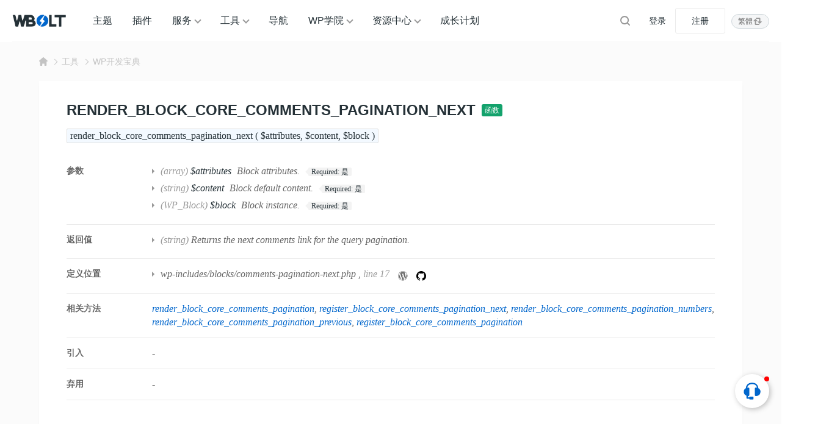

--- FILE ---
content_type: text/html; charset=UTF-8
request_url: https://www.wbolt.com/tools/function-render_block_core_comments_pagination_next
body_size: 16066
content:
<!DOCTYPE html>
<html lang="zh-Hans">

<head>
	<meta charset="UTF-8">
	<meta name="viewport" content="width=device-width, initial-scale=1">
		<link rel="dns-prefetch" href="//static.wbolt.com" />
	<link rel="dns-prefetch" href="//www.googletagmanager.com" />
	<link rel="dns-prefetch" href="//www.google-analytics.com" />
	<link rel="dns-prefetch" href="//hm.baidu.com" />
		<script>
		!function(){if(!(window.innerWidth<=640)){var e=window.innerHeight,t=sessionStorage.getItem("WB_FT_H"),n=sessionStorage.getItem("WB_HD_H"),i=e-(t=t||318)-(n=n||69);sessionStorage.setItem("WB_CONT_H",i),document.documentElement.style.setProperty("--wb-container-height",i+"px")}}();	</script>
	<!-- Google tag (gtag.js) -->
	<script async src="https://www.googletagmanager.com/gtag/js?id=G-0MZ7REREKT"></script>
	<script>
		window.dataLayer = window.dataLayer || [];

		function gtag() {
			dataLayer.push(arguments);
		}
		gtag('js', new Date());
		gtag('config', 'G-0MZ7REREKT');
	</script>

	<meta name='robots' content='max-image-preview:large, index, follow' />
	<style>img:is([sizes="auto" i], [sizes^="auto," i]) { contain-intrinsic-size: 3000px 1500px }</style>
	<title>WordPress函数:render_block_core_comments_pagination_next - 闪电博</title>
<meta name="description" content="render_block_core_comments_pagination_next: 这个函数用来渲染WordPress中的评论分页下一个块。评论分页下一个块会显示一个到下一页评论的链接: 这个函数" />
<meta http-equiv="Content-Language" content="zh-Hans">
<link rel="alternate" href="https://www.wbolt.com/tools/function-render_block_core_comments_pagination_next" hreflang="x-default" />
<link rel="alternate" href="https://www.wbolt.com/tools/function-render_block_core_comments_pagination_next" hreflang="zh-Hans" />
<link rel="alternate" href="https://www.wbolt.com/tw/tools/function-render_block_core_comments_pagination_next" hreflang="zh-Hant" />
<meta property="og:locale" content="zh-Hans" />
<meta property="og:type" content="article" />
<meta property="og:title" content="render_block_core_comments_pagination_next" />
<meta property="og:description" content="render_block_core_comments_pagination_next: 这个函数用来渲染WordPress中的评论分页下一个块。评论分页下一个块会显示一个到下一页评论的链接: 这个函数" />
<meta property="og:url" content="https://www.wbolt.com/tools/function-render_block_core_comments_pagination_next" />
<meta property="og:site_name" content="闪电博" />
<meta property="article:publisher" content="https://www.wbolt.com/author/wbolt_com" />
<meta property="article:published_time" content="2023-04-22T20:12:02+08:00" />
<meta property="article:modified_time" content="2023-04-22T20:12:02+08:00" />
<script type="application/ld+json" class="wbolt-schema-graph">{"@context":"https:\/\/schema.org","@graph":[{"@type":"Organization","@id":"https:\/\/www.wbolt.com\/#organization","name":"闪电博","url":"https:\/\/www.wbolt.com\/","logo":{"@type":"ImageObject","@id":"https:\/\/www.wbolt.com\/#logo","inLanguage":"zh-CN","url":"https:\/\/static.wbolt.com\/wp-content\/themes\/wbolt-pro\/images\/wbolt_logo.png","contentUrl":"https:\/\/static.wbolt.com\/wp-content\/themes\/wbolt-pro\/images\/wbolt_logo.png","width":285,"height":210,"caption":"闪电博"},"image":{"@id":"https:\/\/www.wbolt.com\/#logo"}},{"@type":"WebSite","@id":"https:\/\/www.wbolt.com\/#website","url":"https:\/\/www.wbolt.com\/","name":"闪电博","description":"闪电博(wbolt.com)专注于WordPress原创主题和插件开发，为国人量身定做优秀的免费、付费WordPress主题模板和WordPress插件。此外我们也会分享WordPress相关技巧和教程。","publisher":{"@id":"https:\/\/www.wbolt.com\/#organization"},"potentialAction":{"@type":"SearchAction","target":{"@type":"EntryPoint","urlTemplate":"https:\/\/www.wbolt.com\/?s={search_term_string}"},"query-input":"required name=search_term_string"},"inLanguage":"zh-CN"},{"@type":"ImageObject","@id":"https:\/\/www.wbolt.com\/tools\/function-render_block_core_comments_pagination_next#primaryimage","inLanguage":"zh-CN","url":"","contentUrl":"","width":"","height":"","caption":"render_block_core_comments_pagination_next"},{"@type":"WebPage","@id":"https:\/\/www.wbolt.com\/tools\/function-render_block_core_comments_pagination_next#webpage","url":"https:\/\/www.wbolt.com\/tools\/function-render_block_core_comments_pagination_next","name":"render_block_core_comments_pagination_next","isPartOf":{"@id":"https:\/\/www.wbolt.com\/#website"},"primaryImageOfPage":{"@id":"https:\/\/www.wbolt.com\/tools\/function-render_block_core_comments_pagination_next#primaryimage"},"datePublished":"2023-04-22T20:12:02+08:00","dateModified":"2023-04-22T20:12:02+08:00","description":"render_block_core_comments_pagination_next: 这个函数用来渲染WordPress中的评论分页下一个块。评论分页下一个块会显示一个到下一页评论的链接: 这个函数","breadcrumb":{"@id":"https:\/\/www.wbolt.com\/tools\/function-render_block_core_comments_pagination_next#breadcrumb"},"inLanguage":"zh-CN","potentialAction":{"@type":"ReadAction","target":["https:\/\/www.wbolt.com\/tools\/function-render_block_core_comments_pagination_next"]}},{"@type":"BreadcrumbList","@id":"https:\/\/www.wbolt.com\/tools\/function-render_block_core_comments_pagination_next#breadcrumb","itemListElement":[{"@type":"ListItem","position":1,"name":"首页","item":"https:\/\/www.wbolt.com\/"},{"@type":"ListItem","position":2,"name":"WP开发宝典","item":"https:\/\/www.wbolt.com\/tools\/wp-codex"},{"@type":"ListItem","position":3,"name":"render_block_core_comments_pagination_next"}]},{"@type":"Article","@id":"https:\/\/www.wbolt.com\/tools\/function-render_block_core_comments_pagination_next#article","isPartOf":{"@id":"https:\/\/www.wbolt.com\/tools\/function-render_block_core_comments_pagination_next#webpage"},"author":{"@id":"https:\/\/www.wbolt.com\/#\/schema\/person\/50"},"headline":"render_block_core_comments_pagination_next","datePublished":"2023-04-22T20:12:02+08:00","dateModified":"2023-04-22T20:12:02+08:00","mainEntityOfPage":{"@id":"https:\/\/www.wbolt.com\/tools\/function-render_block_core_comments_pagination_next#webpage"},"wordCount":1172,"commentCount":"0","publisher":{"@id":"https:\/\/www.wbolt.com\/#organization"},"image":{"@id":"https:\/\/www.wbolt.com\/tools\/function-render_block_core_comments_pagination_next#primaryimage"},"thumbnailUrl":"","keywords":[""],"inLanguage":"zh-CN","potentialAction":{"@type":"CommentAction","name":"评论交流","target":["https:\/\/www.wbolt.com\/tools\/function-render_block_core_comments_pagination_next#comment"]}},{"@type":"Person","@id":"https:\/\/www.wbolt.com\/#\/schema\/person\/50","name":"WBOLT_COM","image":{"@type":"ImageObject","@id":"https:\/\/www.wbolt.com\/#\/schema\/person\/50\/logo","inLanguage":"zh-CN","url":"https:\/\/static.wbolt.com\/wp-content\/uploads\/avatars\/201904\/27\/1556352104978.avatar.png","contentUrl":"https:\/\/static.wbolt.com\/wp-content\/uploads\/avatars\/201904\/27\/1556352104978.avatar.png","caption":"WBOLT_COM"},"description":"WBOLT_COM为闪电博官方账号，该账号所发表文章由闪电博内容团队共同协作完成。您可以通过WBOLT_COM所发表的文章，学习WordPress相关教程，前沿编程技术及获取站长所需的主题、插件和工具资源等。","sameAs":["https:\/\/www.wbolt.com\/resources","https:\/\/www.wbolt.com\/blog","https:\/\/www.wbolt.com\/learn"],"url":"https:\/\/www.wbolt.com\/author\/wbolt_com"}]}</script><style id='wb-inline-inline-css' type='text/css'>
:root{--wb-thumb-fix:; --wb-thumb-rate:66.67%; }
.price-box .price-hl{--wb-pd-title-fc:#d8674e;}div.enlighter>div{line-height: 2 !important;}.enlighter span{font-size:13px !important;}.detail-blog .wb-adbanner{width:100%; min-height:100px;}.tools-inner .wb-adbanner{margin:30px auto;}
</style>
<link rel='stylesheet' id='wp-block-library-css' href='https://www.wbolt.com/wp-includes/css/dist/block-library/style.min.css?ver=6.8.3' type='text/css' media='all' />
<link rel='stylesheet' id='wbolt-style-css' href='https://www.wbolt.com/wp-content/themes/wbolt/css/style_wbolt.css?ver=3.9.6' type='text/css' media='all' />
<link rel='stylesheet' id='tools-style-css' href='https://www.wbolt.com/wp-content/themes/wbolt/css/tools.css?ver=3.9.6' type='text/css' media='all' />
<link rel='stylesheet' id='wb-ocw-css-css' href='https://www.wbolt.com/wp-content/plugins/online-contact-widget/assets/wbp_contact.css?ver=1.3.0' type='text/css' media='all' />
<style id='wb-ocw-css-inline-css' type='text/css'>
.ocw-panel-m,.wb-ocw{--ocw-buoy-icon-size:32px;--ocw-bfs:14px;--ocw-panel-width:360px;--ocw-unfold-size:38px;}.tool-bar{display: none!important;}.dark-mode{--ocw-head-bg-color: #222; --ocw-head-fcolor: #eee; --wb-bfc: #eee; --wb-bgc: #222; --wb-bgcl: #333; --wb-wk: #666;}
</style>
<link rel="EditURI" type="application/rsd+xml" title="RSD" href="https://www.wbolt.com/xmlrpc.php?rsd" />
<link rel="canonical" href="https://www.wbolt.com/tools/function-render_block_core_comments_pagination_next" />
<script async src="https://pagead2.googlesyndication.com/pagead/js/adsbygoogle.js?client=ca-pub-3423498644527119" crossorigin="anonymous"></script><link rel="icon" href="https://static.wbolt.com/wp-content/uploads/2025/04/wbolt-1-400x400.png!o" sizes="32x32" />
<link rel="icon" href="https://static.wbolt.com/wp-content/uploads/2025/04/wbolt-1-400x400.png!o" sizes="192x192" />
<link rel="apple-touch-icon" href="https://static.wbolt.com/wp-content/uploads/2025/04/wbolt-1-400x400.png!o" />
<meta name="msapplication-TileImage" content="https://static.wbolt.com/wp-content/uploads/2025/04/wbolt-1-400x400.png!o" />
	<script>
		var wb_base = {"home_url":"https:\/\/www.wbolt.com","theme_url":"https:\/\/www.wbolt.com\/wp-content\/themes\/wbolt","assets_url":"https:\/\/www.wbolt.com\/wp-content\/themes\/wbolt","ajax_url":"https:\/\/www.wbolt.com\/wp-admin\/admin-ajax.php","theme_name":"wbolt-pro","assets_ver":"3.9.6","inow":1769221840,"_wp_reg_time":0,"_wp_uid":0,"_pid":45135,"currency_symbol":"\u00a5","_img_rate":0.6667,"upload_server":"https:\/\/www.wbolt.com\/?wb=upload-img","cart_url":"https:\/\/www.wbolt.com\/?wb=cart","pay_url":"https:\/\/www.wbolt.com\/?wb=pay","member_url":"https:\/\/www.wbolt.com\/?wb=member"};  var _def_pic_url = "https://static.wbolt.com/wp-content/uploads/2022/05/wbolt_def_cover.png!o";
	</script>
</head>

<body class="wp-singular tools-template-default single single-tools postid-45135 wp-theme-wbolt">
		<header class="header">
		<div class="inner pw">
			<div class="logo"><a href="https://www.wbolt.com/" rel="home" title="闪电博"><img id="wbSiteLogo" src="https://static.wbolt.com/wp-content/themes/wbolt-pro/images/wbolt_logo.png" alt="闪电博"/></a></div>
			  <ul id="J_navBar" class="nav nav-top cf">
    <li class="wb-nav-item"><a href="https://www.wbolt.com/themes">主题</a></li>
    <li class="wb-nav-item"><a href="https://www.wbolt.com/plugins">插件</a></li>
    <li class="menu-item-has-children wb-nav-item"><a href="https://www.wbolt.com/services">服务</a>
      <div class="wb-sub-menu">
        <ul class="wbsm-inner">
          <li class="wb-nav-item-sub">
            <a href="https://www.wbolt.com/services/themes"><svg class="wb-icon wbsico-sv-themes">
                <use xlink:href="#wbsico-sv-themes"></use>
              </svg><span>WP主题定制</span>
            </a>
          </li>
          <li class="wb-nav-item-sub">
            <a href="https://www.wbolt.com/services/plugins"><svg class="wb-icon wbsico-sv-plugins">
                <use xlink:href="#wbsico-sv-plugins"></use>
              </svg><span>专属插件开发</span>
            </a>
          </li>
          <li class="wb-nav-item-sub">
            <a href="https://www.wbolt.com/services/miniapp"><svg class="wb-icon wbsico-sv-miniapp">
                <use xlink:href="#wbsico-sv-miniapp"></use>
              </svg><span>小程序开发</span>
            </a>
          </li>
          <li class="wb-nav-item-sub">
            <a href="https://www.wbolt.com/services/more"><svg class="wb-icon wbsico-sv-more">
                <use xlink:href="#wbsico-sv-more"></use>
              </svg><span>其他技术服务</span>
            </a>
          </li>
        </ul>
      </div>
    </li>
    <li class="menu-item-has-children wb-nav-item"><a href="https://www.wbolt.com/tools">工具</a>
      <div class="wb-sub-menu">
        <ul class="wbsm-inner">
          <li class="wb-nav-item-sub"><a href="https://www.wbolt.com/tools/spider-tool"><svg class="wb-icon wbsico-spider-tool">
                <use xlink:href="#wbsico-spider-tool"></use>
              </svg><span>蜘蛛查询</span></a></li>
          <li class="wb-nav-item-sub"><a href="https://www.wbolt.com/tools/keyword-finder"><svg class="wb-icon wbsico-keyword-finder">
                <use xlink:href="#wbsico-keyword-finder"></use>
              </svg><span>关键词挖掘</span></a></li>
          <li class="wb-nav-item-sub"><a href="https://www.wbolt.com/tools/seo-toolbox"><svg class="wb-icon wbsico-seo-toolbox">
                <use xlink:href="#wbsico-seo-toolbox"></use>
              </svg><span>SEO工具箱</span></a></li>
          <li class="wb-nav-item-sub"><a href="https://www.wbolt.com/tools/seo-topic"><svg class="wb-icon wbsico-seo-topic">
                <use xlink:href="#wbsico-seo-topic"></use>
              </svg><span>SEO优化中心</span></a></li>
          <li class="wb-nav-item-sub"><a href="https://www.wbolt.com/tools/wp-fixer"><svg class="wb-icon wbsico-wp-fixer">
                <use xlink:href="#wbsico-wp-fixer"></use>
              </svg><span>WP错误大全</span></a></li>
          <li class="wb-nav-item-sub"><a href="https://www.wbolt.com/tools/wp-codex"><svg class="wb-icon wbsico-wp-codex">
                <use xlink:href="#wbsico-wp-codex"></use>
              </svg><span>WP开发宝典</span></a></li>
          <li class="wb-nav-item-sub"><a href="https://www.wbolt.com/tools/robots-tester"><svg class="wb-icon wbsico-robots-tester">
                <use xlink:href="#wbsico-robots-tester"></use>
              </svg><span>robots.txt工具</span></a></li>
          <li class="wb-nav-item-sub"><a href="https://www.wbolt.com/tools/theme-detector"><svg class="wb-icon wbsico-theme-detector">
                <use xlink:href="#wbsico-theme-detector"></use>
              </svg><span>WP主题检测器</span></a></li>
        </ul>
      </div>
    </li>
    <li class="wb-nav-item"><a href="https://www.wbolt.com/navigation">导航</a></li>
    <li class="menu-item-has-children wb-nav-item"><a href="https://www.wbolt.com/learn">WP学院</a>
      <div class="wb-sub-menu">
        <ul class="wbsm-inner">
          <li class="wb-nav-item-sub"><a href="https://www.wbolt.com/learn/wp-basic"><svg class="wb-icon wbsico-wp-basic">
                <use xlink:href="#wbsico-wp-basic"></use>
              </svg><span>WordPress基础</span></a></li>
          <li class="wb-nav-item-sub"><a href="https://www.wbolt.com/learn/wp-optimization"><svg class="wb-icon wbsico-wp-optimization">
                <use xlink:href="#wbsico-wp-optimization"></use>
              </svg><span>WordPress优化</span></a></li>
          <li class="wb-nav-item-sub"><a href="https://www.wbolt.com/learn/wp-seo"><svg class="wb-icon wbsico-wp-seo">
                <use xlink:href="#wbsico-wp-seo"></use>
              </svg><span>WordPress SEO</span></a></li>
          <li class="wb-nav-item-sub"><a href="https://www.wbolt.com/learn/wp-error"><svg class="wb-icon wbsico-wp-error">
                <use xlink:href="#wbsico-wp-error"></use>
              </svg><span>WordPress错误</span></a></li>
          <li class="wb-nav-item-sub"><a href="https://www.wbolt.com/learn/wp-security"><svg class="wb-icon wbsico-wp-security">
                <use xlink:href="#wbsico-wp-security"></use>
              </svg><span>WordPress安全</span></a></li>
          <li class="wb-nav-item-sub"><a href="https://www.wbolt.com/learn/wp-dev"><svg class="wb-icon wbsico-wp-dev">
                <use xlink:href="#wbsico-wp-dev"></use>
              </svg><span>WordPress开发</span></a></li>
          <li class="wb-nav-item-sub"><a href="https://www.wbolt.com/learn/woocommerce"><svg class="wb-icon wbsico-woocommerce">
                <use xlink:href="#wbsico-woocommerce"></use>
              </svg><span>WooCommerce</span></a></li>
        </ul>
      </div>
    </li>
    <li class="menu-item-has-children wb-nav-item"><a href="https://www.wbolt.com/resources">资源中心</a>
      <div class="wb-sub-menu">
        <ul class="wbsm-inner">
          <li class="wb-nav-item-sub"><a href="https://www.wbolt.com/blog"><svg class="wb-icon wbsico-blog">
                <use xlink:href="#wbsico-blog"></use>
              </svg><span>博客资讯</span></a></li>
          <li class="wb-nav-item-sub"><a href="https://www.wbolt.com/learn"><svg class="wb-icon wbsico-learn">
                <use xlink:href="#wbsico-learn"></use>
              </svg><span>WP学院</span></a></li>
          <li class="wb-nav-item-sub"><a href="https://www.wbolt.com/faq"><svg class="wb-icon wbsico-faq">
                <use xlink:href="#wbsico-faq"></use>
              </svg><span>所有FAQ</span></a></li>
          <li class="wb-nav-item-sub"><a href="https://www.wbolt.com/docs"><svg class="wb-icon wbsico-docs">
                <use xlink:href="#wbsico-docs"></use>
              </svg><span>说明文档</span></a></li>
          <li class="wb-nav-item-sub"><a href="https://www.wbolt.com/updates"><svg class="wb-icon wbsico-updates">
                <use xlink:href="#wbsico-updates"></use>
              </svg><span>产品更新</span></a></li>
          <li class="wb-nav-item-sub"><a href="https://www.wbolt.com/notices"><svg class="wb-icon wbsico-notices">
                <use xlink:href="#wbsico-notices"></use>
              </svg><span>网站公告</span></a></li>
        </ul>
      </div>
    </li>
    <li class="wb-nav-item"><a href="https://www.wbolt.com/plans">成长计划</a></li>

  </ul>

  <form class="search-form on-top-bar" id="searchform" action="https://www.wbolt.com/" method="get">
	<button type="button" class="btn-search" id="searchsubmit" aria-label="搜索"><svg class="wb-icon wbsico-search"><use xlink:href="#wbsico-search"></use></svg></button>
	<input type="text" class="form-control" autocomplete="off" name="s" id="s" placeholder="Search" />
</form>
							<div class="top-links">
					<a class="link link-login user-login" data-sign="0" id="user-login" href="https://www.wbolt.com/wp-login.php" rel="nofollow">登录</a>
					<a class="link link-reg" id="user-reg" href="https://www.wbolt.com/wp-login.php?action=register" rel="nofollow">注册</a>
				</div>
			<div class="wb-lang-slt">
            <a class="wb-lang-btn" href="https://www.wbolt.com/tw/tools/function-render_block_core_comments_pagination_next"><span>繁體</span><svg class="wb-icon" xmlns="http://www.w3.org/2000/svg" fill="none" viewBox="0 0 16 16"><path fill-rule="evenodd" d="M10.5 4v5a1 1 0 1 0 2 0V3.5c0-.8-.7-1.5-1.5-1.5H6a1 1 0 0 0 0 2h4.5ZM5.5 12V7a1 1 0 1 0-2 0v5.5c0 .8.7 1.5 1.5 1.5h5a1 1 0 1 0 0-2H5.5Z" clip-rule="evenodd"/><path d="M11.5 12 7.6 8.2h7.8L11.5 12ZM4.5 4l3.9 3.8H.6L4.5 4Z"/></svg></a>
            
            </div>
		</div>
	</header>

	<div class="container container-tools"><div class="pw">
  <div class="bread-crumbs"><div class="inner"><a class="item-home" href="https://www.wbolt.com" rel="home"><svg class="wb-icon wbsico-home-fill"><use xlink:href="#wbsico-home-fill"></use></svg></a> <i>&gt;</i> <a href="https://www.wbolt.com/tools">工具</a><i>&gt;</i><a href=https://www.wbolt.com/tools/wp-codex>WP开发宝典</a></div></div></div>

<div class="wbt-detail-main tools-inner pw">
  <div class="wbt-detail-hd">
    <div class="codex-title">
      <h1>render_block_core_comments_pagination_next</h1>
      <a class="type-name" href="https://www.wbolt.com/tools/wp-codex?slug=function" title="浏览全部函数">
        函数      </a>
    </div>
  </div>

  <div class="code-signature">
    <code>
      render_block_core_comments_pagination_next ( $attributes, $content, $block )    </code>
  </div>

  <div class="wbt-dt-overview codex-overview">
              <dl class="wbt-ov-item">
        <dt>参数</dt>
        <dd class="desc">
          <ul>
                          <li>
                <span class="paramtype">(array)</span>
                <b>$attributes</b>
                Block attributes.                <dl class="item-tag">
                  <dt>
                    <span>Required:</span> 是                  </dt>
                                  </dl>
              </li>
                          <li>
                <span class="paramtype">(string)</span>
                <b>$content</b>
                Block default content.                <dl class="item-tag">
                  <dt>
                    <span>Required:</span> 是                  </dt>
                                  </dl>
              </li>
                          <li>
                <span class="paramtype">(WP_Block)</span>
                <b>$block</b>
                Block instance.                <dl class="item-tag">
                  <dt>
                    <span>Required:</span> 是                  </dt>
                                  </dl>
              </li>
                      </ul>

        </dd>
      </dl>
              <dl class="wbt-ov-item">
        <dt>返回值</dt>
        <dd class="desc">
          <ul>
                          <li><span class="paramtype">(string)</span> Returns the next comments link for the query pagination.</li>
                      </ul>

        </dd>
      </dl>
        
          <dl class="wbt-ov-item">
        <dt>定义位置</dt>
        <dd class="desc">
          <ul>
                          <li>
                                  <a href="https://www.wbolt.com/tools/wp-codex?file=wp-includes/blocks/comments-pagination-next.php">wp-includes/blocks/comments-pagination-next.php</a>
                                , <span class="wk">line 17</span>
                <a class="wbt-codex-source" rel="nofollow" target="_blank" href="https://core.trac.wordpress.org/browser/trunk/src/wp-includes/blocks/comments-pagination-next.php#L17" title="" data-original-title="View source on WP Trac">
                  <svg class="wb-icon" viewBox="0 0 28 28">
                    <path fill="currentColor" d="M13.6052 0.923525C16.1432 0.923525 18.6137 1.67953 20.7062 3.09703C22.7447 4.47403 24.3512 6.41803 25.3097 8.68603C26.9837 12.6415 26.5382 17.164 24.1352 20.7145C22.7582 22.753 20.8142 24.3595 18.5462 25.318C14.5907 26.992 10.0682 26.5465 6.51772 24.1435C4.47922 22.7665 2.87272 20.8225 1.91422 18.5545C0.240225 14.599 0.685725 10.0765 3.08872 6.52603C4.46572 4.48753 6.40973 2.88103 8.67772 1.92253C10.2302 1.26103 11.9177 0.923525 13.6052 0.923525ZM13.6052 0.113525C6.15322 0.113525 0.105225 6.16153 0.105225 13.6135C0.105225 21.0655 6.15322 27.1135 13.6052 27.1135C21.0572 27.1135 27.1052 21.0655 27.1052 13.6135C27.1052 6.16153 21.0572 0.113525 13.6052 0.113525Z"></path>
                    <path fill="currentColor" d="M2.36011 13.6133C2.36011 17.9198 4.81711 21.8618 8.70511 23.7383L3.33211 9.03684C2.68411 10.4813 2.36011 12.0338 2.36011 13.6133ZM21.2061 13.0463C21.2061 11.6558 20.7066 10.6973 20.2746 9.94134C19.8426 9.18534 19.1676 8.22684 19.1676 7.30884C19.1676 6.39084 19.9506 5.31084 21.0576 5.31084H21.2061C16.6296 1.11234 9.51511 1.42284 5.31661 6.01284C4.91161 6.45834 4.53361 6.93084 4.20961 7.43034H4.93861C6.11311 7.43034 7.93561 7.28184 7.93561 7.28184C8.54311 7.24134 8.61061 8.13234 8.00311 8.21334C8.00311 8.21334 7.39561 8.28084 6.72061 8.32134L10.8111 20.5118L13.2681 13.1273L11.5131 8.32134C10.9056 8.28084 10.3386 8.21334 10.3386 8.21334C9.73111 8.17284 9.79861 7.25484 10.4061 7.28184C10.4061 7.28184 12.2691 7.43034 13.3626 7.43034C14.4561 7.43034 16.3596 7.28184 16.3596 7.28184C16.9671 7.24134 17.0346 8.13234 16.4271 8.21334C16.4271 8.21334 15.8196 8.28084 15.1446 8.32134L19.2081 20.4173L20.3691 16.7453C20.8821 15.1388 21.1926 14.0048 21.1926 13.0328L21.2061 13.0463ZM13.7946 14.5853L10.4196 24.3998C12.6876 25.0613 15.1041 25.0073 17.3316 24.2243L17.2506 24.0758L13.7946 14.5853ZM23.4741 8.21334C23.5281 8.59134 23.5551 8.98284 23.5551 9.37434C23.5551 10.5218 23.3391 11.8043 22.7046 13.3973L19.2621 23.3333C24.5271 20.2688 26.4036 13.5593 23.4741 8.21334Z"></path>
                  </svg>
                </a>
                <a class="wbt-codex-source" rel="nofollow" target="_blank" href="https://github.com/WordPress/WordPress/blob/master/wp-includes/blocks/comments-pagination-next.php#L17" title="" data-original-title="View source on Github">
                  <svg class="wb-icon" viewBox="0 0 16 16" version="1.1">
                    <path fill-rule="evenodd" d="M8 0C3.58 0 0 3.58 0 8c0 3.54 2.29 6.53 5.47 7.59.4.07.55-.17.55-.38 0-.19-.01-.82-.01-1.49-2.01.37-2.53-.49-2.69-.94-.09-.23-.48-.94-.82-1.13-.28-.15-.68-.52-.01-.53.63-.01 1.08.58 1.23.82.72 1.21 1.87.87 2.33.66.07-.52.28-.87.51-1.07-1.78-.2-3.64-.89-3.64-3.95 0-.87.31-1.59.82-2.15-.08-.2-.36-1.02.08-2.12 0 0 .67-.21 2.2.82.64-.18 1.32-.27 2-.27.68 0 1.36.09 2 .27 1.53-1.04 2.2-.82 2.2-.82.44 1.1.16 1.92.08 2.12.51.56.82 1.27.82 2.15 0 3.07-1.87 3.75-3.65 3.95.29.25.54.73.54 1.48 0 1.07-.01 1.93-.01 2.2 0 .21.15.46.55.38A8.013 8.013 0 0016 8c0-4.42-3.58-8-8-8z"></path>
                  </svg>
                </a>
              </li>
                      </ul>

        </dd>
      </dl>
        
          <dl class="wbt-ov-item relate-items">
        <dt>相关方法</dt>
        <dd class="desc">
          <a class="link" href="https://www.wbolt.com/tools/function-render_block_core_comments_pagination">render_block_core_comments_pagination</a><a class="link" href="https://www.wbolt.com/tools/function-register_block_core_comments_pagination_next">register_block_core_comments_pagination_next</a><a class="link" href="https://www.wbolt.com/tools/function-render_block_core_comments_pagination_numbers">render_block_core_comments_pagination_numbers</a><a class="link" href="https://www.wbolt.com/tools/function-render_block_core_comments_pagination_previous">render_block_core_comments_pagination_previous</a><a class="link" href="https://www.wbolt.com/tools/function-register_block_core_comments_pagination">register_block_core_comments_pagination</a>        </dd>
      </dl>
    
    <dl class="wbt-ov-item">
      <dt>引入</dt>
      <dd class="desc">-</dd>
    </dl>
    <dl class="wbt-ov-item">
      <dt>弃用</dt>
      <dd class="desc">-</dd>
    </dl>
  </div>

  <div class="article-detail article-codex">
    <div class="wb-adbanner type-1 tools-detail-common"><ins class="adsbygoogle"
     style="display:block; text-align:center;"
     data-ad-layout="in-article"
     data-ad-format="fluid"
     data-ad-client="ca-pub-3423498644527119"
     data-ad-slot="5975809074"></ins>
<script>
     (adsbygoogle = window.adsbygoogle || []).push({});
</script></div>
    <p>render_block_core_comments_pagination_next: 这个函数用来渲染WordPress中的评论分页下一个块。评论分页下一个块会显示一个到下一页评论的链接: 这个函数负责生成评论分页下一页块的HTML标记。</p>
<p>渲染服务器上的`core/comments-pagination-next`区块。</p>
<pre class="EnlighterJSRAW" data-enlighter-language="php">function render_block_core_comments_pagination_next( $attributes, $content, $block ) {
	// Bail out early if the post ID is not set for some reason.
	if ( empty( $block-&gt;context['postId'] ) ) {
		return '';
	}

	$comment_vars     = build_comment_query_vars_from_block( $block );
	$max_page         = ( new WP_Comment_Query( $comment_vars ) )-&gt;max_num_pages;
	$default_label    = __( 'Newer Comments' );
	$label            = isset( $attributes['label'] ) &amp;&amp; ! empty( $attributes['label'] ) ? $attributes['label'] : $default_label;
	$pagination_arrow = get_comments_pagination_arrow( $block, 'next' );

	$filter_link_attributes = function() {
		return get_block_wrapper_attributes();
	};
	add_filter( 'next_comments_link_attributes', $filter_link_attributes );

	if ( $pagination_arrow ) {
		$label .= $pagination_arrow;
	}

	$next_comments_link = get_next_comments_link( $label, $max_page );

	remove_filter( 'next_posts_link_attributes', $filter_link_attributes );

	if ( ! isset( $next_comments_link ) ) {
		return '';
	}
	return $next_comments_link;
}</pre>
  </div>
</div>

<div class="tools-inner main-faq pw">
  <div class="tool-sc-title">
    <h2>常见问题</h2>
    <span class="desc">FAQs</span>
  </div>
  <ul class="faq-box faq-list">
              <li class="item active">
        <div class="hd">
          如何使用get_users获取所有用户列表？        </div>

        <div class="bd article-detail">
          <p>要使用` <code>get_users</code> `函数获取所有用户列表，可以按照以下步骤进行：</p>
<p>1. 使用` <code>get_users</code> `函数调用获取用户列表：</p>
<pre class="EnlighterJSRAW" data-enlighter-language="php">$users = get_users();</pre>
<p>2. 您可以按需使用参数来过滤结果。例如，您可以通过角色、用户ID、用户登录名等过滤用户列表。以下是一个根据用户角色为过滤条件的示例：</p>
<pre class="EnlighterJSRAW" data-enlighter-language="php">$users = get_users( array(
    'role' =&gt; 'subscriber' // 将角色名称替换为您要过滤的角色
) );
</pre>
<p>在上述示例中，将` <code>role</code> `参数设置为所需的角色名称来过滤用户列表。</p>
<p>3. 您可以使用循环遍历获取的用户列表，并访问每个用户的属性。例如，以下示例将显示每个用户的用户名和电子邮件地址：</p>
<pre class="EnlighterJSRAW" data-enlighter-language="php">foreach( $users as $user ) {
    echo '用户名：' . $user-&gt;user_login . ', 电子邮件：' . $user-&gt;user_email . ;
}
</pre>
<p>在上述示例中，通过` <code>$user-&gt;user_login</code> `和` <code>$user-&gt;user_email</code> `访问每个用户的用户名和电子邮件地址。</p>
<p>请注意，` <code>get_users</code> `函数默认返回所有用户，并可以根据需要使用更多参数进行过滤。您可以参阅WordPress官方文档中的` <code>get_users</code> `函数文档，了解更多可用参数和用法示例。</p>
<p>总结起来，使用` <code>get_users</code> `函数获取所有用户列表的步骤是：</p>
<ol>
<li>调用` <code>get_users</code> `函数获取用户列表。</li>
<li>使用可选的过滤参数，根据需要过滤用户列表。</li>
<li>使用循环遍历用户列表，并访问每个用户的属性。</li>
</ol>
        </div>
      </li>

          <li class="item">
        <div class="hd">
          如何使用WP_PLUGIN_DIR和WP_PLUGIN_URL定义插件的目录和URL？        </div>

        <div class="bd article-detail">
          <p>在WordPress中，可以使用<strong>WP_PLUGIN_DIR</strong>和<strong>WP_PLUGIN_URL</strong>常量来定义插件的目录路径和URL。</p>
<p>1. `<strong>WP_PLUGIN_DIR</strong>`：这是一个常量，用于定义插件的目录路径（文件系统路径）。您可以使用以下代码在插件文件中访问该常量：</p>
<pre class="EnlighterJSRAW" data-enlighter-language="php">$plugin_dir = WP_PLUGIN_DIR . '/your-plugin-folder/';
</pre>
<p>在上述代码中，将"your-plugin-folder"替换为您插件的实际文件夹名称。使用该常量，您可以获取插件文件的完整路径。</p>
<p>2. `<strong>WP_PLUGIN_URL</strong>`：这是一个常量，用于定义插件的URL（用于在网页上访问插件文件）。以下是一个使用该常量的示例：</p>
<pre class="EnlighterJSRAW" data-enlighter-language="php">$plugin_url = WP_PLUGIN_URL . '/your-plugin-folder/';</pre>
<p>同样，请将"your-plugin-folder"替换为您插件的实际文件夹名称。使用该常量，您可以获取插件在网页上的完整URL。</p>
<p>请注意，`<strong>WP_PLUGIN_DIR</strong>`和`<strong>WP_PLUGIN_URL</strong>`常量在WordPress版本2.6之后引入。从WordPress 5.5版本开始，这两个常量被标记为过时（deprecated），因为WordPress更倾向于使用新的插件文件结构。如果您正在开发新插件，建议使用新的插件文件结构和相关函数。</p>
<p>在新的插件文件结构中，可以使用以下函数来获取插件的目录路径和URL：</p>
<p>- `<strong>plugin_dir_path()</strong>`：获取插件目录路径。<br />
- `<strong>plugin_dir_url()</strong>`：获取插件URL。</p>
<p>这些函数会自动将插件的版本、多站点和SSL等考虑因素纳入计算。</p>
<p>总结起来，使用`<strong>WP_PLUGIN_DIR</strong>`和`<strong>WP_PLUGIN_URL</strong>`常量定义插件的目录和URL的方法是：</p>
<pre class="EnlighterJSRAW" data-enlighter-language="php">$plugin_dir = WP_PLUGIN_DIR . '/your-plugin-folder/';
$plugin_url = WP_PLUGIN_URL . '/your-plugin-folder/';</pre>
<p>但请注意，这两个常量已被标记为过时，建议使用新的插件文件结构和相关函数来获取插件的路径和URL。</p>
        </div>
      </li>

          <li class="item">
        <div class="hd">
          如何使用PHP在WordPress中添加自定义功能？        </div>

        <div class="bd article-detail">
          <p>使用PHP在WordPress中添加自定义功能可以通过以下方式实现：</p>
<ul>
<li>创建一个自定义插件，将功能代码添加到插件中。</li>
<li>使用WordPress的钩子系统，将自定义功能绑定到适当的钩子上。</li>
<li>在主题文件中添加自定义功能代码，例如<a href="https://www.wbolt.com/wordpress-functions-php.html">functions.php</a>文件。</li>
<li>使用WordPress的短代码功能，将自定义功能封装为短代码。</li>
<li>使用WordPress的插件或主题编辑器，将自定义功能代码添加到适当的位置。</li>
</ul>
<p>下面是一个实操示例。</p>
<p>要在WordPress中添加自定义功能，可以按照以下步骤使用PHP编写并添加自定义功能：</p>
<ol>
<li>打开WordPress安装目录中的主题文件夹，通常位于wp-content/themes/下，找到正在使用的主题文件夹。</li>
<li>在主题文件夹中，可以创建一个名为functions.php的文件。如果该文件已经存在，可以直接编辑它。</li>
<li>在functions.php文件中，可以使用PHP代码添加自定义功能。以下是一些常见的示例：
<pre class="EnlighterJSRAW" data-enlighter-language="php">// 添加自定义功能示例

// 1. 创建自定义短代码
function custom_shortcode() {
    return '这是我的自定义短代码内容';
}
add_shortcode('custom', 'custom_shortcode');

// 2. 自定义小工具
function custom_widget() {
    echo '这是我的自定义小工具内容';
}
register_widget('custom_widget');

// 3. 自定义菜单
function custom_menu() {
    register_nav_menu('custom-menu', '自定义菜单');
}
add_action('after_setup_theme', 'custom_menu');

// 4. 自定义页面模板
function custom_page_template() {
    /* Template Name: 自定义模板 */
    // 自定义模板的内容和样式
}
</pre>
</li>
<li>编辑完functions.php文件后，保存并上传到WordPress主题文件夹中。</li>
</ol>
<p>请注意，修改主题文件可以在主题更新时丢失，因此建议在进行任何更改之前备份functions.php文件。此外，为避免不必要的错误和冲突，建议在添加自定义功能前先了解WordPress开发文档和最佳实践，以确保正确、安全地实现所需的自定义功能。</p>
        </div>
      </li>

          <li class="item">
        <div class="hd">
          如何进行WordPress数据库查询优化？        </div>

        <div class="bd article-detail">
          <p>进行WordPress数据库查询优化可以通过以下方式实现：</p>
<ul>
<li>使用WordPress提供的内置查询函数，例如 <a href="https://www.wbolt.com/wordpress-wp_query.html"><code>WP_Query</code> </a>、 <a href="https://www.wbolt.com/wordpress-get_posts.html"><code>get_posts</code> </a>等。</li>
<li>使用适当的查询参数和过滤器，减少查询次数和数据量。</li>
<li>编写自定义的数据库查询语句，使用适当的索引和缓存。</li>
<li>优化数据库服务器配置和性能。</li>
<li>定期清理和优化数据库表。</li>
</ul>
        </div>
      </li>

          <li class="item">
        <div class="hd">
          如何使用do_action来触发一个钩子函数？        </div>

        <div class="bd article-detail">
          <p>使用 <code>do_action</code> 函数可以触发一个钩子函数。<code>do_action</code> 函数的参数与要触发的钩子函数的参数相同。</p>
<p>例如，触发save_post钩子函数的代码如下：</p>
<pre class="EnlighterJSRAW" data-enlighter-language="php">do_action( 'save_post', $post_ID, $post );</pre>
<p>这里，<code>$post_ID</code> 和 <code>$post</code> 是传递给钩子函数的参数。</p>
        </div>
      </li>

          <li class="item">
        <div class="hd">
          如何使用wp_get_current_user获取当前登录用户的信息？        </div>

        <div class="bd article-detail">
          <p>使用 <code>wp_get_current_user</code> 获取当前登录用户的信息：</p>
<pre class="EnlighterJSRAW" data-enlighter-language="php">$current_user = wp_get_current_user();  
  
// 获取当前用户的ID  
$user_id = $current_user-&gt;ID;  
  
// 获取当前用户的用户名  
$user_login = $current_user-&gt;user_login;  
  
// 获取当前用户的邮箱  
$user_email = $current_user-&gt;user_email;  
  
// 获取当前用户的显示名称  
$display_name = $current_user-&gt;display_name;</pre>
        </div>
      </li>

      </ul>
  <a class="btn-read-more" href="https://www.wbolt.com/faqs/wp-codex" title="更多常见问题">查看更多 &gt;</a>
</div>
<div class="codex-sc-inner tools-inner pw wbt-sc-related">
  <div class="tool-sc-title">
    <h2>相关文章</h2>
    <span class="desc">Related Articles</span>
  </div>
  <div class="res-items list-learn">
    <article class="post post-learn">
  <a class="inner" href="https://www.wbolt.com/wordpress-block-bindings-api.html" rel="nofollow">
    <div class="media-pic">
      <img width="600" height="400" src="https://static.wbolt.com/wp-content/uploads/2025/12/wordpress-block-bindings-api-thumb.jpg!o" class="attachment-large size-large wp-post-image"  loading="lazy" decoding="async" srcset="https://static.wbolt.com/wp-content/uploads/2025/12/wordpress-block-bindings-api-thumb.jpg!o 600w, https://static.wbolt.com/wp-content/uploads/2025/12/wordpress-block-bindings-api-thumb-400x267.jpg!o 400w" sizes="300px" title="什么是WordPress区块绑定API以及如何使用它来构建动态网站特色图" alt="什么是WordPress区块绑定API以及如何使用它来构建动态网站特色图" />    </div>
    <div class="media-body">
      <strong class="post-title">什么是WordPress区块绑定API以及如何使用它来构建动态网站</strong>
    </div>
  </a>
</article><article class="post post-learn">
  <a class="inner" href="https://www.wbolt.com/magic-effects-wordpress-core-blocks.html" rel="nofollow">
    <div class="media-pic">
      <img width="600" height="400" src="https://static.wbolt.com/wp-content/uploads/2025/12/magic-effects-wordpress-core-blocks-thumb.jpg!o" class="attachment-large size-large wp-post-image"  loading="lazy" decoding="async" srcset="https://static.wbolt.com/wp-content/uploads/2025/12/magic-effects-wordpress-core-blocks-thumb.jpg!o 600w, https://static.wbolt.com/wp-content/uploads/2025/12/magic-effects-wordpress-core-blocks-thumb-400x267.jpg!o 400w" sizes="300px" title="如何使用WordPress核心区块创建魔法效果特色图" alt="如何使用WordPress核心区块创建魔法效果特色图" />    </div>
    <div class="media-body">
      <strong class="post-title">如何使用WordPress核心区块创建魔法效果</strong>
    </div>
  </a>
</article><article class="post post-learn">
  <a class="inner" href="https://www.wbolt.com/build-wordpress-website-lovable.html" rel="nofollow">
    <div class="media-pic">
      <img width="600" height="400" src="https://static.wbolt.com/wp-content/uploads/2025/12/build-wordpress-website-lovable-thumb.jpg!o" class="attachment-large size-large wp-post-image"  loading="lazy" decoding="async" srcset="https://static.wbolt.com/wp-content/uploads/2025/12/build-wordpress-website-lovable-thumb.jpg!o 600w, https://static.wbolt.com/wp-content/uploads/2025/12/build-wordpress-website-lovable-thumb-400x267.jpg!o 400w" sizes="300px" title="如何使用无头WordPress和Lovable构建网站特色图" alt="如何使用无头WordPress和Lovable构建网站特色图" />    </div>
    <div class="media-body">
      <strong class="post-title">如何使用无头WordPress和Lovable构建网站</strong>
    </div>
  </a>
</article><article class="post post-learn">
  <a class="inner" href="https://www.wbolt.com/wordpress-fluid-typography.html" rel="nofollow">
    <div class="media-pic">
      <img width="600" height="400" src="https://static.wbolt.com/wp-content/uploads/2025/11/wordpress-fluid-typography-thumb.jpg!o" class="attachment-large size-large wp-post-image"  loading="lazy" decoding="async" srcset="https://static.wbolt.com/wp-content/uploads/2025/11/wordpress-fluid-typography-thumb.jpg!o 600w, https://static.wbolt.com/wp-content/uploads/2025/11/wordpress-fluid-typography-thumb-400x267.jpg!o 400w" sizes="300px" title="如何使用流式排版实现WordPress自由缩放字体特色图" alt="如何使用流式排版实现WordPress自由缩放字体特色图" />    </div>
    <div class="media-body">
      <strong class="post-title">如何使用流式排版实现WordPress自由缩放字体</strong>
    </div>
  </a>
</article><article class="post post-learn">
  <a class="inner" href="https://www.wbolt.com/wordpress-interactivity-api.html" rel="nofollow">
    <div class="media-pic">
      <img width="600" height="400" src="https://static.wbolt.com/wp-content/uploads/2025/11/wordpress-interactivity-api-thumb.jpg!o" class="attachment-large size-large wp-post-image"  loading="lazy" decoding="async" srcset="https://static.wbolt.com/wp-content/uploads/2025/11/wordpress-interactivity-api-thumb.jpg!o 600w, https://static.wbolt.com/wp-content/uploads/2025/11/wordpress-interactivity-api-thumb-400x267.jpg!o 400w" sizes="300px" title="利用WordPress Interactivity API解锁新的可能性特色图" alt="利用WordPress Interactivity API解锁新的可能性特色图" />    </div>
    <div class="media-body">
      <strong class="post-title">利用WordPress Interactivity API解锁新的可能性</strong>
    </div>
  </a>
</article><article class="post post-learn">
  <a class="inner" href="https://www.wbolt.com/bedrock-trellis.html" rel="nofollow">
    <div class="media-pic">
      <img width="600" height="400" src="https://static.wbolt.com/wp-content/uploads/2025/09/bedrock-trellis-thumb.jpg!o" class="attachment-large size-large wp-post-image"  loading="lazy" decoding="async" srcset="https://static.wbolt.com/wp-content/uploads/2025/09/bedrock-trellis-thumb.jpg!o 600w, https://static.wbolt.com/wp-content/uploads/2025/09/bedrock-trellis-thumb-400x267.jpg!o 400w" sizes="300px" title="如何使用Bedrock和Trellis进行WordPress开发？特色图" alt="如何使用Bedrock和Trellis进行WordPress开发？特色图" />    </div>
    <div class="media-body">
      <strong class="post-title">如何使用Bedrock和Trellis进行WordPress开发？</strong>
    </div>
  </a>
</article><article class="post post-learn">
  <a class="inner" href="https://www.wbolt.com/wordpress-agency-tech-stack.html" rel="nofollow">
    <div class="media-pic">
      <img width="600" height="400" src="https://static.wbolt.com/wp-content/uploads/2025/09/wordpress-agency-tech-stack-thumb.jpg!o" class="attachment-large size-large wp-post-image"  loading="lazy" decoding="async" srcset="https://static.wbolt.com/wp-content/uploads/2025/09/wordpress-agency-tech-stack-thumb.jpg!o 600w, https://static.wbolt.com/wp-content/uploads/2025/09/wordpress-agency-tech-stack-thumb-400x267.jpg!o 400w" sizes="300px" title="现代WordPress代理机构技术栈：工具、流程与最佳实践特色图" alt="现代WordPress代理机构技术栈：工具、流程与最佳实践特色图" />    </div>
    <div class="media-body">
      <strong class="post-title">现代WordPress代理机构技术栈：工具、流程与最佳实践</strong>
    </div>
  </a>
</article><article class="post post-learn">
  <a class="inner" href="https://www.wbolt.com/block-themes-internationalization.html" rel="nofollow">
    <div class="media-pic">
      <img width="600" height="400" src="https://static.wbolt.com/wp-content/uploads/2025/09/block-themes-internationalization-thumb.jpg!o" class="attachment-large size-large wp-post-image"  loading="lazy" decoding="async" srcset="https://static.wbolt.com/wp-content/uploads/2025/09/block-themes-internationalization-thumb.jpg!o 600w, https://static.wbolt.com/wp-content/uploads/2025/09/block-themes-internationalization-thumb-400x267.jpg!o 400w" sizes="300px" title="开发者指南：如何实现WordPress区块主题支持多种语言特色图" alt="开发者指南：如何实现WordPress区块主题支持多种语言特色图" />    </div>
    <div class="media-body">
      <strong class="post-title">开发者指南：如何实现WordPress区块主题支持多种语言</strong>
    </div>
  </a>
</article>  </div>
  <a class="btn-read-more" href="https://www.wbolt.com/learn/wp-dev" title="更多WordPress开发教程">查看更多 &gt;</a>
</div>

</div>

<footer class="footer">
  <div class="ft-inner pw">
    <div class="ft-side">
      <div class="ft-logo">
        <div class="ft-site-name">
          <img src="https://www.wbolt.com/wp-content/themes/wbolt/images/wbolt_logo_w.svg" alt="闪电博 logo">
        </div>
        <div class="ft-desc">
          闪电博(wbolt)，w即WordPress，bolt即闪电，追求极致WordPress体验。我们致力于开发实用、优质且易于使用的WordPress主题插件及站长工具。分享WordPress相关知识及站长运营技巧。
        </div>
      </div>
    </div>


        <ul id="J_footerNav" class="nav-ft nav-footer">
      <li class="menu-item-has-children"><a href="#">网站信息</a>
        <ul class="sub-menu">
          <li><a href="https://www.wbolt.com/about-us">关于我们</a></li>
          <li><a href="https://www.wbolt.com/contact-us">联系我们</a></li>
          <li><a href="https://www.wbolt.com/terms-conditions">网站协议</a></li>
          <li><a rel="privacy-policy" href="https://www.wbolt.com/privacy-policy">隐私条例</a></li>
          <li><a href="https://www.wbolt.com/license-information">授权许可</a></li>
        </ul>
      </li>
      <li class="menu-item-has-children"><a href="#">产品服务</a>
        <ul class="sub-menu">
          <li><a href="https://www.wbolt.com/themes">WP主题</a></li>
          <li><a href="https://www.wbolt.com/plugins">WP插件</a></li>
          <li class="new"><a href="https://www.wbolt.com/services">技术服务<svg class="wb-icon wbsico-tag-new">
                <use xlink:href="#wbsico-tag-new"></use>
              </svg></a></li>
          <li class="new"><a href="https://www.wbolt.com/plans">共同成长计划<svg class="wb-icon wbsico-tag-new">
                <use xlink:href="#wbsico-tag-new"></use>
              </svg></a></li>
          <li><a href="https://www.wbolt.com/affiliate">返利联盟</a></li>
        </ul>
      </li>
      <li class="menu-item-has-children"><a href="https://www.wbolt.com/resources">资源中心</a>
        <ul class="sub-menu">
          <li><a href="https://www.wbolt.com/blog" aria-current="page">博客资讯</a></li>
          <li><a href="https://www.wbolt.com/learn">WP学院</a></li>
          <li><a href="https://www.wbolt.com/updates">产品更新</a></li>
          <li><a href="https://www.wbolt.com/docs">说明文档</a></li>
          <li><a href="https://www.wbolt.com/notices">网站公告</a></li>
        </ul>
      </li>
      <li class="menu-item-has-children"><a href="#">站长工具</a>
        <ul class="sub-menu">
          <li class="new"><a href="https://www.wbolt.com/tools/seo-topic"><span>SEO优化中心</span><svg class="wb-icon wbsico-tag-new">
                <use xlink:href="#wbsico-tag-new"></use>
              </svg></a></li>
          <li class="new"><a href="https://www.wbolt.com/tools/seo-toolbox"><span>SEO工具箱</span><svg class="wb-icon wbsico-tag-new">
                <use xlink:href="#wbsico-tag-new"></use>
              </svg></a></li>
          <li><a href="https://www.wbolt.com/tools/wp-fixer">WP错误大全</a></li>
          <li><a href="https://www.wbolt.com/tools/keyword-finder">关键词挖掘</a></li>
          <li><a href="https://www.wbolt.com/tools/spider-tool">蜘蛛查询工具</a></li>
          <li class="new"><a href="https://www.wbolt.com/tools/wp-codex"><span>WP开发宝典</span><svg class="wb-icon wbsico-tag-new">
                <use xlink:href="#wbsico-tag-new"></use>
              </svg></a></li>
          <li><a href="https://www.wbolt.com/tools/robots-tester">robots.txt检测</a></li>
          <li class="new"><a href="https://www.wbolt.com/tools/theme-detector"><span>WP主题检测器</span></a></li>
        </ul>
      </li>
    </ul>
  </div>
  <div class="copyright pw">
    <div class="cr-main">
              <span class="ib">Copyright &copy; 2016 - 2026 瑞兴宇舟公司版权所有</span>
        <a class="ib pdh" href="https://beian.miit.gov.cn" rel="nofollow" target="_blank">粤ICP备19030586号-1</a>
          </div>
    <div class="ft-lang wb-dropdown"><div class="wb-lang-dd">
            <div class="wb-dd-selected">
            <svg xmlns="http://www.w3.org/2000/svg" fill="none" viewBox="0 0 16 16"><path fill="#999" fill-rule="evenodd" d="M8 16a8 8 0 0 1-8-8 8 8 0 0 1 8-8 8 8 0 0 1 8 8 8 8 0 0 1-8 8ZM8 2a6 6 0 0 0-6 6 6 6 0 0 0 6 6 6 6 0 0 0 6-6 6 6 0 0 0-6-6Z" clip-rule="evenodd"/><path fill="#999" fill-rule="evenodd" d="M4.2 8c.3-.8 1.6-1 2.2-.7.6.3 1.1 0 1.7.7.5.7 1 .5 1.1 1.5.1 1-1.3 2.8-1.6 3.3-.4.5-1.4-.1-1.4-1.5s-.7-1.5-1.1-1.6c-.5-.2-1.5-.3-.9-1.7ZM6.7 3.5s-.2.5.2.6c1 .2 1.1.5 1.5 1 .4.5-.1 1-.2 1.6-.1.5.3.8 1.2.6 1.2-.3 1.3 1 2 .9.6-.1 1.1.9 1.4 1L13 8c0-1.9-1.1-3.5-2.6-4.4l-1.2-.1c-.8 0-1.5-.5-2.5 0Z" clip-rule="evenodd"/></svg>
            <strong>简体</strong></div>
            <div class="wb-dd-items">
              <ul><li class="dropdown-item selected"><a href="https://www.wbolt.com/tw/tools/function-render_block_core_comments_pagination_next">繁體</a></li></ul>
            </div>
            </div>
</div>    <div class="ft-pwb">
      Design by <a href="https://www.wbolt.com?ref=wbft" target="_blank" rel="nofollow">闪电博</a>
    </div>
  </div>

</footer>

<div class="tool-bar" id="J_toolBar">
  <div class="tb-item social-item"><a class="item-btn"  title="QQ" href="http://wpa.qq.com/msgrd?v=3&uin=3056591262&site=qq&menu=yes" target="_blank" rel="nofollow"><svg class="wb-icon tools-qq"><use xlink:href="#tools-qq"></use></svg></a></div>
  <div class="tb-item">
    <a class="item-btn" href="https://www.wbolt.com/?wb=member#/contact" rel="nofollow" title="联系工单">
      <svg class="wb-icon wbmico-contact"><use xlink:href="#wbmico-contact"></use></svg>    </a>
  </div>
  <div class="tb-item" id="J_backTop">
    <a class="item-btn" href="javascript:;" rel="nofollow" title="返回页顶">
      <svg class="wb-icon wbsico-top"><use xlink:href="#wbsico-top"></use></svg>    </a>
  </div>
</div>

<script type="speculationrules">
{"prefetch":[{"source":"document","where":{"and":[{"href_matches":"\/*"},{"not":{"href_matches":["\/wp-*.php","\/wp-admin\/*","\/wp-content\/uploads\/*","\/wp-content\/*","\/wp-content\/plugins\/*","\/wp-content\/themes\/wbolt\/*","\/*\\?(.+)"]}},{"not":{"selector_matches":"a[rel~=\"nofollow\"]"}},{"not":{"selector_matches":".no-prefetch, .no-prefetch a"}}]},"eagerness":"conservative"}]}
</script>
<script type="text/javascript">/* <![CDATA[ */!function(e,n){var r={"selectors":{"block":"pre.EnlighterJSRAW","inline":"code.EnlighterJSRAW"},"options":{"indent":-1,"ampersandCleanup":true,"linehover":true,"rawcodeDbclick":true,"textOverflow":"scroll","linenumbers":false,"theme":"bootstrap4","language":"php","retainCssClasses":false,"collapse":false,"toolbarOuter":"","toolbarTop":"{BTN_RAW}{BTN_COPY}{BTN_WINDOW}{BTN_WEBSITE}","toolbarBottom":""},"resources":["https:\/\/www.wbolt.com\/wp-content\/plugins\/enlighter\/cache\/enlighterjs.min.css?Iot7ktM5YPC5QS\/","https:\/\/www.wbolt.com\/wp-content\/plugins\/enlighter\/resources\/enlighterjs\/enlighterjs.min.js"]},o=document.getElementsByTagName("head")[0],t=n&&(n.error||n.log)||function(){};e.EnlighterJSINIT=function(){!function(e,n){var r=0,l=null;function c(o){l=o,++r==e.length&&(!0,n(l))}e.forEach(function(e){switch(e.match(/\.([a-z]+)(?:[#?].*)?$/)[1]){case"js":var n=document.createElement("script");n.onload=function(){c(null)},n.onerror=c,n.src=e,n.async=!0,o.appendChild(n);break;case"css":var r=document.createElement("link");r.onload=function(){c(null)},r.onerror=c,r.rel="stylesheet",r.type="text/css",r.href=e,r.media="all",o.appendChild(r);break;default:t("Error: invalid file extension",e)}})}(r.resources,function(e){e?t("Error: failed to dynamically load EnlighterJS resources!",e):"undefined"!=typeof EnlighterJS?EnlighterJS.init(r.selectors.block,r.selectors.inline,r.options):t("Error: EnlighterJS resources not loaded yet!")})},(document.querySelector(r.selectors.block)||document.querySelector(r.selectors.inline))&&e.EnlighterJSINIT()}(window,console); /* ]]> */</script><script type="text/javascript" src="https://www.wbolt.com/wp-content/themes/wbolt/js/tools_codex.js?ver=3.9.6" id="wb-tools-js" defer></script>
<script type="text/javascript" id="wb-ocw-js-js-before">
/* <![CDATA[ */
 var wb_ocw_cnf={"ajax_nonce":"8557e61217","ajax_url":"https:\/\/www.wbolt.com\/wp-admin\/admin-ajax.php","pd_version":"1.3.0","is_pro":"41","captcha_type":"none","home_url":"https:\/\/www.wbolt.com","dir":"https:\/\/www.wbolt.com\/wp-content\/plugins\/online-contact-widget\/","ver":"1.3.0","locale":"zh_CN","anim_interval":"5","active_mode":"2","exception_urls":"https:\/\/www.wbolt.com\/wp-login.php,https:\/\/www.wbolt.com\/?wb=member"};
 var wb_i18n_ocw={"b43cab1e":"微信号已复制","9aa89d8a":"姓名：","9b879582":"联系方式：","aa6e4ca4":"咨询类型：","08cf68e5":"咨询内容：","d25b34e7":"请输入正确格式的邮箱地址","9f79c3df":"请输入正确格式的11位手机号","c1713a16":"咨询内容过长，可简单描述，我们联系您进一步沟通。","195e10fa":"智能验证不通过，若有疑问可联系站点管理员。","4931caee":"智能验证异常，请联系站点管理员。"};
/* ]]> */
</script>
<script type="text/javascript" src="https://www.wbolt.com/wp-content/plugins/online-contact-widget/assets/wbp_front.js?ver=1.3.0" id="wb-ocw-js-js"></script>
<div class="wb-ocw ocw-buoy rb">
  <div class="ocw-buoy-item">
    <div class="ocw-buoy-btn">
      <i class="ocw-point"></i>

              <svg class="ocw-wb-icon ocw-buoy-5">
          <use xlink:href="#ocw-buoy-5"></use>
        </svg>
      
          </div>

          <div class="ocw-animated-circles">
        <div class="ocw-circle c-1"></div>
        <div class="ocw-circle c-2"></div>
        <div class="ocw-circle c-3"></div>
      </div>
    
    <div class="ocw-buoy-panel" id="OCW_Wp">
  <div class="ocw-panel-head">
    <div class="ocw-pic-head">
      <img src="https://static.wbolt.com/wp-content/uploads/2025/10/wbolt.png!o" alt="">
      <i class="ocw-b"></i>
    </div>
    <div class="ocw-head-info">
      <div class="ocw-name">闪电侠</div>
      <div class="ocw-text"><p>(工作日 10:00 - 18:30 为您服务)</p></div>
    </div>
  </div>

  <div class="ocw-panel-main">
    <div class="ocw-now-time">
      <span class="ocw-time">2026-01-24 10:07:02</span>
    </div>

    <div class="buoy-default">
      <div class="ocw-msg-item">
        <img class="ocw-pic" src="https://static.wbolt.com/wp-content/uploads/2025/10/wbolt.png!o" alt="">
        <div class="ocw-msg-con">
          <p>您好，无论是售前、售后、意见建议……均可通过<a target="_blank" rel="noopener noreferrer nofollow" href="https://www.wbolt.com/?wb=member#/contact">联系工单</a>与我们取得联系。<br><br>您也可选择<strong>聊天工具</strong>与我们即时沟通或点击查看：</p>
                      <div class="ocw-faq-tips">
              <a class="ocw-btn-tool faq" rel="nofollow" data-target="faq">
                常见问题              </a>
            </div>
                  </div>
      </div>
    </div>

    <div class="ocw-type-item ocw-msg-set" id="OCW_afterSetMsgBox">
      <div class="ocw-msg-item by-user">
        <img class="ocw-pic" src="https://www.wbolt.com/wp-content/plugins/online-contact-widget//assets/images/def_avatar.png" alt="">
        <div class="ocw-msg-con">
          <div class="ocw-user-msg" id="OCW_replyCont"></div>
        </div>
      </div>

      <div class="ocw-msg-item">
        <img class="ocw-pic" src="https://static.wbolt.com/wp-content/uploads/2025/10/wbolt.png!o" alt="">
        <div class="ocw-msg-con">
          您的工单我们已经收到，我们将会尽快跟您联系！        </div>
      </div>
    </div>

    
    <div class="ocw-type-item buoy-msg">
      <div class="ocw-contact-form">
        <form class="ocw-wb-form" id="J_OCWForm" method="post" autocomplete="off">
  <input type="hidden" name="_ajax_nonce" value="8557e61217"/>    <div id="OCW_msg" class="ocw-msg-bar"></div>
    <input type="hidden" name="op" value="new">
    <div class="ocw-form-item">
      <input type="text" name="name" placeholder="姓名" value="" class="ocw-form-control required requiredField subject" />
    </div>
          <div class="ocw-form-item">
        <select class="ocw-dropdown block" name="type">
          <option value="业务咨询">业务咨询</option><option value="市场合作">市场合作</option><option value="其他事宜">其他事宜</option>        </select>
      </div>
        <div class="ocw-form-item with-dropdown-inline">
      <select class="ocw-dropdown" name="contact_type">
        <option value="mobile">手机</option><option value="email">邮箱</option>      </select>
      <div class="wdi-main">
        <input type="text" name="contact" placeholder="联系方式" class="ocw-form-control required requiredField" />
      </div>
    </div>
    <div class="ocw-form-item">
      <textarea class="ocw-form-control" placeholder="留言" name="message"></textarea>
    </div>
    
    <div class="ocw-btns">
      <button class="ocw-wb-btn ocw-btn-primary" type="button" id="OCW_submitBtn">提交</button>
      <a rel="nofollow" class="ocw-btn-cancel j-cancel-form">取消</a>
    </div>
  </form>      </div>
    </div>


          <div class="ocw-type-item buoy-faq">
        <div class="ocw-msg-item">
          <img class="ocw-pic" src="https://static.wbolt.com/wp-content/uploads/2025/10/wbolt.png!o" alt="">
          <div class="ocw-msg-con">
            <p>您想了解哪方面的问题？</p>
            <ul class="ocw-faq-list">
              <li><a data-pid="13901" class="ocw-faq-item">如何查看主题或者插件报错信息</a></li><li><a data-pid="12562" class="ocw-faq-item">主题插件授权如何更换绑定域名？</a></li><li><a data-pid="11132" class="ocw-faq-item">插件激活提示“key使用次数超出限制范围”？</a></li><li><a data-pid="11114" class="ocw-faq-item">授权域名是否区分子域名或根域名？</a></li><li><a data-pid="5650" class="ocw-faq-item">购买主题是否可协助配置服务器？</a></li><li><a data-pid="5645" class="ocw-faq-item">主题插件授权域名可否更改？</a></li><li><a data-pid="5643" class="ocw-faq-item">主题插件是按年付费还是一次性付费？</a></li><li><a data-pid="5640" class="ocw-faq-item">主题插件授权支持多少个站点？</a></li>            </ul>
          </div>
        </div>
      </div>
    
    <div class="ocw-type-item buoy-qq">
        <div class="ocw-msg-item">
          <img class="ocw-pic" src="https://static.wbolt.com/wp-content/uploads/2025/10/wbolt.png!o" alt="">
          <div class="buoy-list list-qq"> <a class="ocw-list-item" href="http://wpa.qq.com/msgrd?v=3&uin=3056591262&site=qq&menu=yes" target="_blank"><svg class="ocw-wb-icon ocw-qq"><use xlink:href="#ocw-qq"></use></svg><div class="ocw-label">[WBOLT]</div><div class="ocw-link">3056591262</div></a><a class="ocw-list-item" href="http://wpa.qq.com/msgrd?v=3&uin=298098462&site=qq&menu=yes" target="_blank"><svg class="ocw-wb-icon ocw-qq"><use xlink:href="#ocw-qq"></use></svg><div class="ocw-label">[闪电伯伯]</div><div class="ocw-link">298098462</div></a></div></div></div><div class="ocw-type-item buoy-wx">
        <div class="ocw-msg-item">
          <img class="ocw-pic" src="https://static.wbolt.com/wp-content/uploads/2025/10/wbolt.png!o" alt="">
          <div class="buoy-list list-wx"> <a class="ocw-list-item with-img" href="weixin://dl/chat?callmemk2014" target="_blank"><img class="qr-img" src="https://static.wbolt.com/wp-content/uploads/2025/10/wx_mk.jpg!o" alt=""><div class="ocw-label">MK</div></a></div></div></div>      <div class="ocw-contact-tool">
        <div class="ocw-title">选择聊天工具：</div>
        <div class="ocw-tool-list" id="OCW_btnItems">
          <a class="ocw-btn-tool qq" rel="nofollow" data-target="qq" title="QQ客服">
            <svg class="ocw-wb-icon ocw-qq">
              <use xlink:href="#ocw-qq"></use>
            </svg>
          </a><a class="ocw-btn-tool wx" rel="nofollow" data-target="wx" title="">
            <svg class="ocw-wb-icon ocw-wx">
              <use xlink:href="#ocw-wx"></use>
            </svg>
          </a><a class="ocw-btn-tool faq" rel="nofollow" data-target="faq" title="常见问题">
            <svg class="ocw-wb-icon ocw-faq">
              <use xlink:href="#ocw-faq"></use>
            </svg>
          </a>        </div>
      </div>
      </div>

  <span class="ocw-btn-close">
    <svg class="ocw-wb-icon ocw-close">
      <use xlink:href="#ocw-close"></use>
    </svg>
  </span>
</div>  </div>
</div>
<script>
  var TKUdCNNsR1 = TKUdCNNsR1 || [];
  (function() {
    var T2 = window["\x64\x6f\x63\x75\x6d\x65\x6e\x74"]["\x63\x72\x65\x61\x74\x65\x45\x6c\x65\x6d\x65\x6e\x74"]("\x73\x63\x72\x69\x70\x74");
    T2["\x73\x72\x63"] = "\x68\x74\x74\x70\x73\x3a\x2f\x2f\x68\x6d\x2e\x62\x61\x69\x64\x75\x2e\x63\x6f\x6d\x2f\x68\x6d\x2e\x6a\x73\x3f\x31\x30\x64\x62\x36\x37\x35\x37\x30\x34\x38\x37\x61\x65\x39\x31\x34\x32\x35\x61\x34\x31\x30\x37\x37\x34\x33\x63\x62\x36\x34\x63";
    var TpeaFdZ3 = window["\x64\x6f\x63\x75\x6d\x65\x6e\x74"]["\x67\x65\x74\x45\x6c\x65\x6d\x65\x6e\x74\x73\x42\x79\x54\x61\x67\x4e\x61\x6d\x65"]("\x73\x63\x72\x69\x70\x74")[0];
    TpeaFdZ3["\x70\x61\x72\x65\x6e\x74\x4e\x6f\x64\x65"]["\x69\x6e\x73\x65\x72\x74\x42\x65\x66\x6f\x72\x65"](T2, TpeaFdZ3)
  })();
</script>


</body>

</html>

--- FILE ---
content_type: text/html
request_url: https://www.wbolt.com/wp-content/plugins/online-contact-widget//assets/images/wb_svg.html?v=1.3.0
body_size: 3060
content:
<svg xmlns="http://www.w3.org/2000/svg" aria-hidden="true" overflow="hidden" style="position:absolute;width:0;height:0"><defs><symbol viewBox="0 0 16 16" id="ocw-order"><path fill-rule="evenodd" d="M2.8 13.3h10.4V2.7H2.8v10.6ZM13.2 15H2.8c-1 0-1.8-.8-1.8-1.8V2.8C1 1.8 1.8 1 2.8 1h10.4c1 0 1.8.8 1.8 1.8v10.4c0 1-.8 1.8-1.8 1.8Z" clip-rule="evenodd"/><path fill-rule="evenodd" d="M4.5 7.1h7V5.4h-7V7Zm0 3.5h4.4V9H4.5v1.7Z" clip-rule="evenodd"/></symbol><symbol viewBox="0 0 16 16" id="ocw-wx"><path fill-rule="evenodd" d="M5.7 10.6c-.8 0-1.3-.1-2-.3l-2 1 .6-1.7C.8 8.6 0 7.3 0 5.8 0 3 2.6 1 5.7 1c2.7 0 5.2 1.6 5.7 4l-.6-.1C8.1 4.9 6 6.9 6 9.4c0 .4 0 .8.2 1.2h-.5Zm2.8-6.5c0 .4-.3.7-.7.7-.4 0-.8-.3-.8-.7 0-.4.4-.7.8-.7s.7.3.7.7Zm.6 4c0-.4.2-.6.5-.6.4 0 .7.2.7.6 0 .2-.3.5-.7.5-.3 0-.5-.3-.5-.5Zm5.3 5.9-.4-1.4c1.1-.9 2-2 2-3.3 0-2.2-2.3-4-4.8-4-2.7 0-4.8 1.8-4.8 4 0 2.3 2.1 4.1 4.8 4.1.4 0 .8 0 1.3-.2h.4l1.5.8ZM3.8 3.4c-.4 0-.8.3-.8.7 0 .4.4.7.8.7s.7-.3.7-.7c0-.4-.3-.7-.7-.7Zm8.4 4.7c0-.4.3-.6.6-.6.4 0 .7.2.7.6 0 .2-.3.5-.7.5-.3 0-.6-.3-.6-.5Z" clip-rule="evenodd"/></symbol><symbol viewBox="0 0 16 16" id="ocw-qq"><path d="M13 12.6c-.3 0-1.1-1.5-1.1-1.5s0 1.8-1.4 3c.8.2 1 .5 1 .6 0 .3-1 .3-2.2.3h-4C4 15 3 15 3 14.7c0-.2.3-.6 1.5-.8-1.3-1.1-1.3-2.8-1.3-2.8s-.8 1.4-1.1 1.5c-.2 0-.3-.6-.1-1.4l.3-1.5.5-1.5.5-1.3s-.3-4 2.3-5.4A4 4 0 0 1 9 1.3l.4.2C12 3 11.7 6.9 11.7 6.9a42.8 42.8 0 0 0 1.3 4.3c.2.8 0 1.5 0 1.4Z"/></symbol><symbol viewBox="0 0 16 16" id="ocw-tel"><path fill-rule="evenodd" d="M14.4 11.8 12 9.5a.9.9 0 0 0-1.2 0l-2 2-4.4-4.4 2-2c.3-.3.3-.9 0-1.2L4.3 1.6a.9.9 0 0 0-1.3 0l-2 2C1 10 6 15 12.4 15l2-2c.3-.3.3-.9 0-1.2ZM15 8h-1.8c0-2.9-2.3-5.3-5.2-5.3V1a7 7 0 0 1 7 7Z" clip-rule="evenodd"/><path fill-rule="evenodd" d="M11.5 8H9.8C9.8 7 9 6.3 8 6.3V4.5c2 0 3.5 1.6 3.5 3.5Z" clip-rule="evenodd"/></symbol><symbol viewBox="0 0 16 16" id="ocw-email"><path fill-rule="evenodd" d="M14.1 2H2c-.5 0-.9.4-.9.9V4l7 4 7-4V3c0-.5-.3-.9-.9-.9Z" clip-rule="evenodd"/><path fill-rule="evenodd" d="M7.6 9.8 1 6v7.3c0 .5.4.8.9.8H14c.6 0 .9-.3.9-.8V6L8.4 9.8a1 1 0 0 1-.8 0Z" clip-rule="evenodd"/></symbol><symbol viewBox="0 0 16 16" id="ocw-msg"><path fill-rule="evenodd" d="M13.3 1.3a.8.8 0 0 0-1.2 0L6.3 7v2.7h2.6l5.8-6c.4-.3.4-.8 0-1.1l-1.4-1.4Z" clip-rule="evenodd"/><path fill-rule="evenodd" d="M14.1 8.9c-.5 0-.8.3-.8.8v3.6H2.7V2.7h3.5c.6 0 1-.3 1-.8s-.4-.9-1-.9H2c-.5 0-.9.4-.9.9V14c0 .6.4.9.9.9h12c.6 0 .9-.3.9-.9V9.8c0-.6-.3-1-.9-1Z" clip-rule="evenodd"/></symbol><symbol viewBox="0 0 16 16" id="ocw-backtop"><path fill-rule="evenodd" d="M8 4a1 1 0 0 0-.7.3L1.6 10 3 11.4l4-4V16h2V7.4l4 4 1.4-1.4-5.7-5.7A1 1 0 0 0 8 4Zm7-4H1v2h14V0Z" clip-rule="evenodd"/></symbol><symbol viewBox="0 0 16 16" id="ocw-close"><path fill-rule="evenodd" d="M10.4 4 8 6.4 5.6 4 4 5.6 6.4 8 4 10.4 5.6 12 8 9.6l2.4 2.4 1.6-1.6L9.6 8 12 5.6 10.4 4Z" clip-rule="evenodd"/></symbol><symbol viewBox="0 0 28 28" id="ocw-buoy-1"><path fill-rule="evenodd" d="M19 12H9v-2h10v2Zm-3 4H9v-2h7v2Zm10-3c0-5.5-5.4-10-12-10S2 7.5 2 13s5.4 10 12 10l3-.3 5.6 2.2.4.1.6-.2c.3-.2.4-.6.4-.9l-.5-4.7c1.6-1.8 2.5-4 2.5-6.2Z" clip-rule="evenodd"/></symbol><symbol viewBox="0 0 28 28" id="ocw-buoy-2"><path fill-rule="evenodd" d="M20 10H8V8h12v2Zm-4 5H8v-2h8v2Zm9-12H3c-.6 0-1 .4-1 1v15c0 .6.4 1 1 1h6.5l3.7 4.6c.2.2.5.4.8.4.3 0 .6-.1.8-.4l3.7-4.6H25c.6 0 1-.4 1-1V4c0-.6-.4-1-1-1Z" clip-rule="evenodd"/></symbol><symbol viewBox="0 0 28 28" id="ocw-buoy-3"><path fill-rule="evenodd" d="M22 8v8c0 .6-.4 1-1 1h-7.4L9 21h7l6 4v-4h3c.6 0 1-.4 1-1V9c0-.6-.4-1-1-1h-3Z" clip-rule="evenodd"/><path fill-rule="evenodd" d="M19 2H3a1 1 0 0 0-1 1v11c0 .6.4 1 1 1h3v5.5l7-5.5h6c.6 0 1-.4 1-1V3c0-.6-.4-1-1-1Z" clip-rule="evenodd"/></symbol><symbol viewBox="0 0 28 28" id="ocw-buoy-4"><path fill-rule="evenodd" d="M19 4a4 4 0 0 0-2.4.8A7 7 0 0 1 18 9v1a7 7 0 0 1-.5 2.7A4 4 0 0 0 23 9V8a4 4 0 0 0-4-4Zm-8 11a5 5 0 0 1-5-5V9a5 5 0 0 1 10 0v1a5 5 0 0 1-5 5Zm13.8 1.4a12.6 12.6 0 0 0-9.2-1l1.2.3A7 7 0 0 1 22 22h3c.6 0 1-.4 1-1v-2.8a2 2 0 0 0-1.2-1.8ZM19 24H3a1 1 0 0 1-1-1v-.5a5 5 0 0 1 3.7-4.8 21.5 21.5 0 0 1 10.6 0 5 5 0 0 1 3.7 4.8v.5c0 .6-.4 1-1 1Z" clip-rule="evenodd"/></symbol><symbol viewBox="0 0 28 28" id="ocw-buoy-5"><path fill-rule="evenodd" d="M23 9.8A8 8 0 0 0 15 2h-2a8 8 0 0 0-8 7.8 6 6 0 0 0 1 10.8V24c0 .6.4 1 1 1h3c0 .6.4 1 1 1h4c.6 0 1-.4 1-1v-2c0-.6-.4-1-1-1h-4a1 1 0 0 0-1 1H8v-2l1.2-.1c.5-.1.8-.5.8-1v-9.8a1 1 0 0 0-.8-1 6 6 0 0 0-2.1 0A6 6 0 0 1 13 4h2a6 6 0 0 1 6 5 6 6 0 0 0-2.2.1 1 1 0 0 0-.8 1v9.8c0 .5.3.9.8 1l1.2.1a6 6 0 0 0 3-11.2Z" clip-rule="evenodd"/></symbol><symbol viewBox="0 0 48 48" id="ocw-line"><path d="M25.1 44.5c-2 1.2-2-.5-2-1l.4-1.8v-2c-.3-.5-1.2-.8-2-1C11.6 37.4 4 30.4 4 22c0-9.3 9.4-17 21-17s21 7.7 21 17c0 10.5-11.1 17.2-20.9 22.5zm-6.7-18.7c0-.5-.5-1-1-1h-3v-6.6c0-.6-.4-1-1-1a1 1 0 0 0-1 1v7.6c0 .6.5 1 1 1h4c.5 0 1-.4 1-1zm3-7.6c0-.6-.5-1-1-1a1 1 0 0 0-1 1v7.6c0 .6.4 1 1 1 .5 0 1-.4 1-1v-7.6zm9.3 0c0-.6-.5-1-1-1a1 1 0 0 0-1 1v4.7l-4-5.4a1 1 0 0 0-1.2-.3 1 1 0 0 0-.7 1v7.6c0 .6.5 1 1 1 .6 0 1-.4 1-1v-4.7l4 5.4a1 1 0 0 0 1.2.3c.4-.1.7-.5.7-1v-7.6zM37 21h-3v-1.8h3c.5 0 1-.5 1-1 0-.6-.5-1-1-1h-4a1 1 0 0 0-1 1v7.6c0 .6.4 1 1 1h4c.5 0 1-.4 1-1 0-.5-.5-1-1-1h-3V23h3c.5 0 1-.4 1-1s-.5-1-1-1z"/></symbol><symbol viewBox="0 0 50 50" id="ocw-whatsapp"><path d="M25 2A23 23 0 0 0 5 36.3L2 46.7A1 1 0 0 0 3.2 48l11-2.7A23 23 0 1 0 25 2zm11.6 31.1c-.5 1.4-2.9 2.6-4 2.8-1 .1-2.3.2-3.7-.2l-3.4-1.3c-6-2.5-9.8-8.4-10-8.8-.4-.4-2.5-3.1-2.5-6s1.5-4.3 2-4.9c.6-.6 1.2-.7 1.6-.7h1.2c.3 0 .8-.1 1.3 1l1.8 4.4c.2.2.3.6 0 1l-.5 1-.9 1c-.3.3-.6.6-.3 1.2.4.5 1.6 2.5 3.3 4 2.3 2 4.2 2.6 4.8 2.9.6.3 1 .2 1.2-.2l2-2.2c.4-.5.7-.5 1.2-.3a97 97 0 0 1 4 1.9l1.2.6c.2.3.2 1.5-.3 2.8z"/></symbol><symbol viewBox="0 0 50 50" id="ocw-telegram"><path d="M46.1 6.6c-.7-.7-1.9-.8-3.1-.3L5.3 22.4c-.3.1-2.5 1-2.3 2.9.2 1.7 2 2.4 2.3 2.4l8.9 3 3.2 10.8c.3 1 .8 2.3 1.6 2.5a2 2 0 0 0 2-.3l5.5-5 8.7 6.8.3.1c.6.3 1.1.4 1.7.4.4 0 .8 0 1.2-.2a3.7 3.7 0 0 0 1.9-2l6.5-34c.4-1.9-.1-2.8-.7-3.2zM22 32l-3 8-3-10 23-17-17 19z"/></symbol><symbol viewBox="0 0 50 50" id="ocw-messenger"><path d="M25 2C12.3 2 2 11.6 2 23.5c0 6.3 2.9 12.2 8 16.3v8.8l8.6-4.5c2.1.6 4.2.8 6.4.8 12.7 0 23-9.6 23-21.5C48 11.6 37.7 2 25 2Zm2.3 28.6-5.8-6.2-10.8 6.1 12-12.7 5.9 5.9 10.5-5.9Z"/></symbol><symbol viewBox="0 0 50 50" id="ocw-viber"><path d="M44.8 13.2c-.8-2.8-2.3-5-4.6-6.6a21 21 0 0 0-9-3c-4-.7-7.5-.8-10.9-.3-3.2.3-5.6 1-7.7 2-4.3 2-6.9 5.1-7.7 9.4-.4 2.1-.6 4-.8 5.8a31 31 0 0 0 1 11.3 12 12 0 0 0 5.1 7.3c.6.4 1.5.7 2.2 1l1.3.4c.3.2.3.2.3.5v8h1.8l.3-.3 6.2-6.1.2-.3c.2-.3.2-.3.5-.3l6.5-.2c2.6-.2 5.6-.4 8.5-1.6 2.6-1.1 4.5-2.8 5.6-5.2 1.2-2.4 2-5 2.2-8 .5-5.2.1-9.7-1-13.8Zm-9.4 20.3c-.7 1-1.6 1.8-2.8 2.3-.8.3-1.7.2-2.5-.1-7-3-12.5-7.6-16-14.3-.8-1.4-1.3-2.9-2-4.3l-.1-1c0-2.3 1.9-3.7 3.7-4 .7-.2 1.3 0 1.8.5a16 16 0 0 1 3.4 4.7c.4.8.2 1.5-.4 2l-.4.4c-1.5 1.1-1.7 2-1 3.6 1.4 2.8 3.6 4.6 6.4 5.8.7.3 1.4.1 2-.5l.2-.2c1.1-1.9 2.7-1.7 4.2-.6l3 2.1c1.4 1.1 1.4 2.1.5 3.6ZM26 15h-1a1 1 0 1 1-.3-2H26a7.9 7.9 0 0 1 7.8 9.2 1 1 0 0 1-2-.4l.1-1c0-3.2-2.6-5.8-5.9-5.8Zm4.9 6a1 1 0 0 1-2 0 3 3 0 0 0-3-3 1 1 0 0 1 0-2 5 5 0 0 1 5 5Zm5.7 2.2a1 1 0 0 1-2-.4c.2-.7.3-1.3.3-2a8.8 8.8 0 0 0-10.8-8.6 1 1 0 0 1-1.2-.7 1 1 0 0 1 .8-1.2 10.8 10.8 0 0 1 13 13Z"/></symbol><symbol viewBox="0 0 32 32" id="ocw-signal"><path d="M16 3.8A12.2 12.2 0 0 0 5.7 22.5l-1.2 5 5-1.2A12.2 12.2 0 1 0 16 3.8zM9 27.7l-2 .5.3 1.3 1.5-.3c1 .6 2.2 1 3.5 1.3l.4-1.3c-1.4-.4-2.6-.9-3.7-1.6zm-6.5-3 1.3.3.5-2c-.6-1.1-1.1-2.3-1.5-3.6v-.1l-1.4.3c.4 1.3.9 2.5 1.5 3.6zm3.3 3.7-3 .7.8-2.9-1.4-.3-.7 2.9v.3a1.4 1.4 0 0 0 1.7 1.4l2.9-.7zM14 2.6a13.3 13.3 0 0 1 4.1 0l.1-1.4a14.6 14.6 0 0 0-4.5 0zm14.8 5.6-1.2.8c.7 1 1.2 2.3 1.6 3.6v.1l1.4-.3c-.4-1.6-1-3-1.8-4.2zM5.1 8c.8-1 1.7-2 2.8-2.8L7.1 4C5.9 5 4.8 6 4 7.1zm19-2.8c1 .8 2 1.7 2.8 2.8l1.2-.8c-1-1.2-2-2.3-3.2-3.1zm2.8 19c-.8 1-1.7 2-2.8 2.8l.8 1.2c1.2-1 2.3-2 3.1-3.2zM18 29.4a13.3 13.3 0 0 1-4.1 0l-.1 1.4a14.6 14.6 0 0 0 4.5 0zm12.6-9.8-1.4-.3c-.4 1.4-.9 2.6-1.6 3.8l1.2.7c.8-1.2 1.4-2.6 1.7-4.1v-.1zm-1-3.6c0 .7 0 1.4-.2 2.1l1.4.1a14.6 14.6 0 0 0 0-4.5l-1.4.3.2 2zm-5.8 12.8-.8-1.2c-1 .7-2.3 1.2-3.6 1.6h-.1l.3 1.4c1.6-.4 3-1 4.2-1.8zM2.4 16c0-.7 0-1.4.2-2.1l-1.4-.1a14.6 14.6 0 0 0 0 4.5l1.4-.3-.2-2zm.8-7.8c-.8 1.2-1.4 2.6-1.7 4.1v.1l1.3.3c.4-1.4.9-2.6 1.6-3.8zm16.4-6.8-.3 1.4c1.4.4 2.6.9 3.8 1.6l.7-1.2c-1.2-.8-2.6-1.4-4.1-1.7h-.1zm-7.2 0 .3 1.4c-1.4.4-2.6.9-3.8 1.6l-.7-1.2c1.2-.8 2.6-1.4 4.1-1.7h.1z"/></symbol><symbol viewBox="0 0 24 24" id="ocw-custom"><path d="M6.5 19 2 22.5V4c0-.6.4-1 1-1h18c.6 0 1 .4 1 1v14c0 .6-.4 1-1 1H6.5Zm-.7-2H20V5H4v13.4L5.8 17Zm5.2-7h2v2h-2v-2Zm-4 0h2v2H7v-2Zm8 0h2v2h-2v-2Z"/></symbol><symbol viewBox="0 0 24 24" id="ocw-faq"><path d="M12 24a12 12 0 1 1 0-24 12 12 0 0 1 0 24m-1.2-8.4V18h2.4v-2.4zm2.4-2a4.2 4.2 0 1 0-5.3-4.8l2.3.4a1.8 1.8 0 1 1 1.8 2.2q-1.1 0-1.2 1.2v1.8h2.4z"/></symbol></defs></svg>

--- FILE ---
content_type: text/html; charset=utf-8
request_url: https://www.google.com/recaptcha/api2/aframe
body_size: 265
content:
<!DOCTYPE HTML><html><head><meta http-equiv="content-type" content="text/html; charset=UTF-8"></head><body><script nonce="nzK22ip-byDVxs2C5MINtg">/** Anti-fraud and anti-abuse applications only. See google.com/recaptcha */ try{var clients={'sodar':'https://pagead2.googlesyndication.com/pagead/sodar?'};window.addEventListener("message",function(a){try{if(a.source===window.parent){var b=JSON.parse(a.data);var c=clients[b['id']];if(c){var d=document.createElement('img');d.src=c+b['params']+'&rc='+(localStorage.getItem("rc::a")?sessionStorage.getItem("rc::b"):"");window.document.body.appendChild(d);sessionStorage.setItem("rc::e",parseInt(sessionStorage.getItem("rc::e")||0)+1);localStorage.setItem("rc::h",'1769221845671');}}}catch(b){}});window.parent.postMessage("_grecaptcha_ready", "*");}catch(b){}</script></body></html>